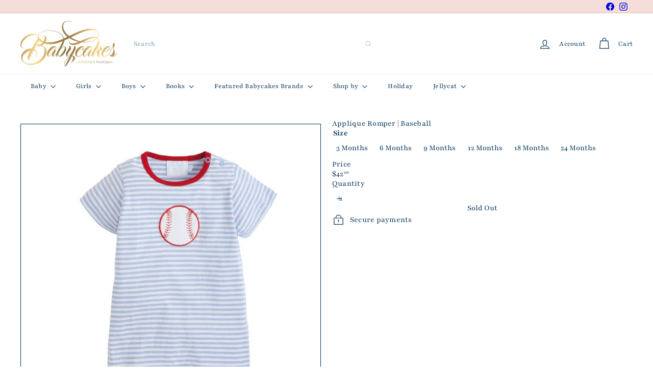

--- FILE ---
content_type: text/javascript
request_url: https://www.babycakeschildrensboutique.com/cdn/shop/t/8/assets/cart.order-note.js?v=56198602689862001351760365064
body_size: -441
content:
class CartNote extends HTMLElement{connectedCallback(){this.abortController=new AbortController,this.noteInput=this.querySelector('[name="note"]'),this.noteBtn=this.querySelector(".add-note"),this.noteInput.addEventListener("change",function(evt){const newNote=evt.target.value;this.updateNote(newNote)}.bind(this),{signal:this.abortController.signal}),this.noteBtn.addEventListener("click",()=>{this.noteBtn.classList.toggle("is-active"),this.querySelector(".cart__note").classList.toggle("hide")},{signal:this.abortController.signal})}disconnectedCallback(){this.abortController.abort()}updateNote(note){return fetch(window.Shopify.routes.root+"cart/update.js",{method:"POST",headers:{"Content-Type":"application/json"},body:JSON.stringify({note})}).then(response=>{if(!response.ok)throw response;return response.json()})}}customElements.define("cart-note",CartNote);
//# sourceMappingURL=/cdn/shop/t/8/assets/cart.order-note.js.map?v=56198602689862001351760365064
